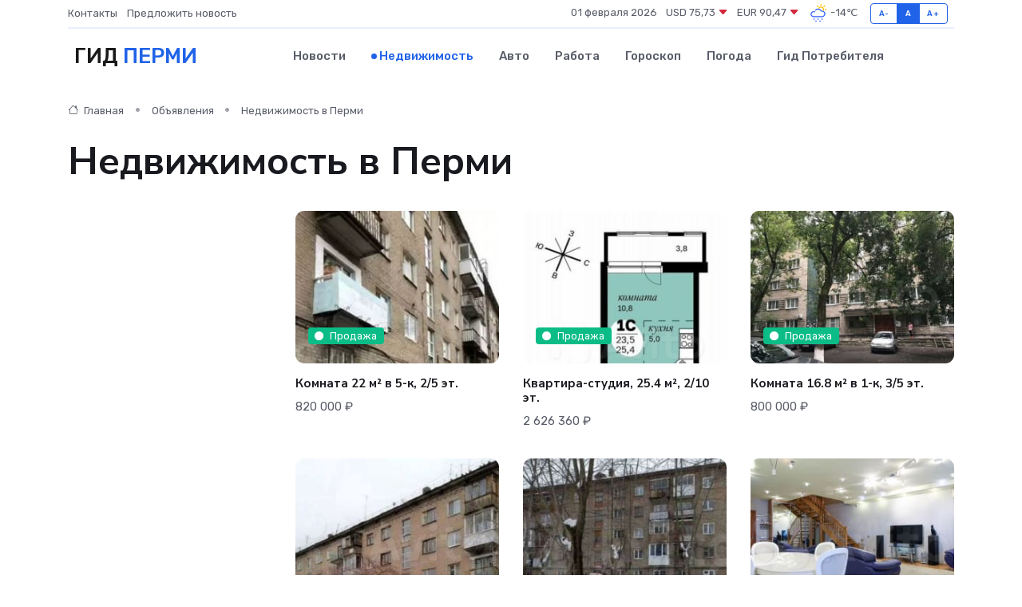

--- FILE ---
content_type: text/html; charset=UTF-8
request_url: https://perm-gid.ru/realty?page=9
body_size: 8898
content:
<!DOCTYPE html>
<html lang="ru">
<head>
	<meta charset="utf-8">
	<meta name="csrf-token" content="V39ImhbEhEAOpB7aK0GP3buxBgeUwNK7vPAw1Udl">
    <meta http-equiv="X-UA-Compatible" content="IE=edge">
    <meta name="viewport" content="width=device-width, initial-scale=1">
    <title>Недвижимость - купить квартиры, комнаты, землю - цены на коммерческую недвижимость, дома и дачи в Перми на perm-gid.ru</title>
    <meta name="description" property="description" content="Объявления о продаже, покупке и аренде недвижимости - купить квартиры, комнаты, землю. Цены на коммерческую недвижимость, дома и дачи в Перми на perm-gid.ru">
    
    <meta property="fb:pages" content="105958871990207" />
    <link rel="shortcut icon" type="image/x-icon" href="https://perm-gid.ru/favicon.svg">
    <link rel="canonical" href="https://perm-gid.ru/realty">
    <link rel="preconnect" href="https://fonts.gstatic.com">
    <link rel="dns-prefetch" href="https://fonts.googleapis.com">
    <link rel="dns-prefetch" href="https://pagead2.googlesyndication.com">
    <link rel="dns-prefetch" href="https://res.cloudinary.com">
    <link href="https://fonts.googleapis.com/css2?family=Nunito+Sans:wght@400;700&family=Rubik:wght@400;500;700&display=swap" rel="stylesheet">
    <link rel="stylesheet" type="text/css" href="https://perm-gid.ru/assets/font-awesome/css/all.min.css">
    <link rel="stylesheet" type="text/css" href="https://perm-gid.ru/assets/bootstrap-icons/bootstrap-icons.css">
    <link rel="stylesheet" type="text/css" href="https://perm-gid.ru/assets/tiny-slider/tiny-slider.css">
    <link rel="stylesheet" type="text/css" href="https://perm-gid.ru/assets/glightbox/css/glightbox.min.css">
    <link rel="stylesheet" type="text/css" href="https://perm-gid.ru/assets/plyr/plyr.css">
    <link id="style-switch" rel="stylesheet" type="text/css" href="https://perm-gid.ru/assets/css/style.css">
    <link rel="stylesheet" type="text/css" href="https://perm-gid.ru/assets/css/style2.css">

    <meta name="twitter:card" content="summary">
    <meta name="twitter:site" content="@mysite">
    <meta name="twitter:title" content="Недвижимость - купить квартиры, комнаты, землю - цены на коммерческую недвижимость, дома и дачи в Перми на perm-gid.ru">
    <meta name="twitter:description" content="Объявления о продаже, покупке и аренде недвижимости - купить квартиры, комнаты, землю. Цены на коммерческую недвижимость, дома и дачи в Перми на perm-gid.ru">
    <meta name="twitter:creator" content="@mysite">
    <meta name="twitter:image:src" content="https://perm-gid.ru/images/logo.gif">
    <meta name="twitter:domain" content="perm-gid.ru">
    <meta name="twitter:card" content="summary_large_image" /><meta name="twitter:image" content="https://perm-gid.ru/images/logo.gif">

    <meta property="og:url" content="http://perm-gid.ru/realty">
    <meta property="og:title" content="Недвижимость - купить квартиры, комнаты, землю - цены на коммерческую недвижимость, дома и дачи в Перми на perm-gid.ru">
    <meta property="og:description" content="Объявления о продаже, покупке и аренде недвижимости - купить квартиры, комнаты, землю. Цены на коммерческую недвижимость, дома и дачи в Перми на perm-gid.ru">
    <meta property="og:type" content="website">
    <meta property="og:image" content="https://perm-gid.ru/images/logo.gif">
    <meta property="og:locale" content="ru_RU">
    <meta property="og:site_name" content="Гид Перми">
    

    <link rel="image_src" href="https://perm-gid.ru/images/logo.gif" />

    <link rel="alternate" type="application/rss+xml" href="https://perm-gid.ru/feed" title="Пермь: гид, новости, афиша">
        <script async src="https://pagead2.googlesyndication.com/pagead/js/adsbygoogle.js"></script>
    <script>
        (adsbygoogle = window.adsbygoogle || []).push({
            google_ad_client: "ca-pub-0899253526956684",
            enable_page_level_ads: true
        });
    </script>
        
    
    
    
    <script>if (window.top !== window.self) window.top.location.replace(window.self.location.href);</script>
    <script>if(self != top) { top.location=document.location;}</script>

<!-- Google tag (gtag.js) -->
<script async src="https://www.googletagmanager.com/gtag/js?id=G-71VQP5FD0J"></script>
<script>
  window.dataLayer = window.dataLayer || [];
  function gtag(){dataLayer.push(arguments);}
  gtag('js', new Date());

  gtag('config', 'G-71VQP5FD0J');
</script>
</head>
<body>
<script type="text/javascript" > (function(m,e,t,r,i,k,a){m[i]=m[i]||function(){(m[i].a=m[i].a||[]).push(arguments)}; m[i].l=1*new Date();k=e.createElement(t),a=e.getElementsByTagName(t)[0],k.async=1,k.src=r,a.parentNode.insertBefore(k,a)}) (window, document, "script", "https://mc.yandex.ru/metrika/tag.js", "ym"); ym(54009472, "init", {}); ym(86840228, "init", { clickmap:true, trackLinks:true, accurateTrackBounce:true, webvisor:true });</script> <noscript><div><img src="https://mc.yandex.ru/watch/54009472" style="position:absolute; left:-9999px;" alt="" /><img src="https://mc.yandex.ru/watch/86840228" style="position:absolute; left:-9999px;" alt="" /></div></noscript>
<script type="text/javascript">
    new Image().src = "//counter.yadro.ru/hit?r"+escape(document.referrer)+((typeof(screen)=="undefined")?"":";s"+screen.width+"*"+screen.height+"*"+(screen.colorDepth?screen.colorDepth:screen.pixelDepth))+";u"+escape(document.URL)+";h"+escape(document.title.substring(0,150))+";"+Math.random();
</script>
<!-- Rating@Mail.ru counter -->
<script type="text/javascript">
var _tmr = window._tmr || (window._tmr = []);
_tmr.push({id: "3138453", type: "pageView", start: (new Date()).getTime()});
(function (d, w, id) {
  if (d.getElementById(id)) return;
  var ts = d.createElement("script"); ts.type = "text/javascript"; ts.async = true; ts.id = id;
  ts.src = "https://top-fwz1.mail.ru/js/code.js";
  var f = function () {var s = d.getElementsByTagName("script")[0]; s.parentNode.insertBefore(ts, s);};
  if (w.opera == "[object Opera]") { d.addEventListener("DOMContentLoaded", f, false); } else { f(); }
})(document, window, "topmailru-code");
</script><noscript><div>
<img src="https://top-fwz1.mail.ru/counter?id=3138453;js=na" style="border:0;position:absolute;left:-9999px;" alt="Top.Mail.Ru" />
</div></noscript>
<!-- //Rating@Mail.ru counter -->

<header class="navbar-light navbar-sticky header-static">
    <div class="navbar-top d-none d-lg-block small">
        <div class="container">
            <div class="d-md-flex justify-content-between align-items-center my-1">
                <!-- Top bar left -->
                <ul class="nav">
                    <li class="nav-item">
                        <a class="nav-link ps-0" href="https://perm-gid.ru/contacts">Контакты</a>
                    </li>
                    <li class="nav-item">
                        <a class="nav-link ps-0" href="https://perm-gid.ru/sendnews">Предложить новость</a>
                    </li>
                    
                </ul>
                <!-- Top bar right -->
                <div class="d-flex align-items-center">
                    
                    <ul class="list-inline mb-0 text-center text-sm-end me-3">
						<li class="list-inline-item">
							<span>01 февраля 2026</span>
						</li>
                        <li class="list-inline-item">
                            <a class="nav-link px-0" href="https://perm-gid.ru/currency">
                                <span>USD 75,73 <i class="bi bi-caret-down-fill text-danger"></i></span>
                            </a>
						</li>
                        <li class="list-inline-item">
                            <a class="nav-link px-0" href="https://perm-gid.ru/currency">
                                <span>EUR 90,47 <i class="bi bi-caret-down-fill text-danger"></i></span>
                            </a>
						</li>
						<li class="list-inline-item">
                            <a class="nav-link px-0" href="https://perm-gid.ru/pogoda">
                                <svg xmlns="http://www.w3.org/2000/svg" width="25" height="25" viewBox="0 0 30 30"><path fill="#315EFB" d="M18 26a1 1 0 1 0 0 2 1 1 0 0 0 0-2m-6 0a1 1 0 1 0 0 2 1 1 0 0 0 0-2m9-3a1 1 0 1 0 0 2 1 1 0 0 0 0-2m-6 0a1 1 0 1 0 0 2 1 1 0 0 0 0-2m-5 1a1 1 0 1 1-2 0 1 1 0 0 1 2 0zM0 0v30V0zm30 0v30V0zm-4.964 13.066a4.948 4.948 0 0 1 0 5.868A4.99 4.99 0 0 1 20.99 21H8.507a4.49 4.49 0 0 1-3.64-1.86 4.458 4.458 0 0 1 0-5.281A4.491 4.491 0 0 1 8.506 12c.686 0 1.37.159 1.996.473a.5.5 0 0 1 .16.766l-.33.399a.502.502 0 0 1-.598.132 2.976 2.976 0 0 0-3.346.608 3.007 3.007 0 0 0 .334 4.532c.527.396 1.177.59 1.836.59H20.94a3.54 3.54 0 0 0 2.163-.711 3.497 3.497 0 0 0 1.358-3.206 3.45 3.45 0 0 0-.706-1.727A3.486 3.486 0 0 0 20.99 12.5c-.07 0-.138.016-.208.02-.328.02-.645.085-.947.192a.496.496 0 0 1-.63-.287 4.637 4.637 0 0 0-.445-.874 4.495 4.495 0 0 0-.584-.733A4.461 4.461 0 0 0 14.998 9.5a4.46 4.46 0 0 0-3.177 1.318 2.326 2.326 0 0 0-.135.147.5.5 0 0 1-.592.131 5.78 5.78 0 0 0-.453-.19.5.5 0 0 1-.21-.79A5.97 5.97 0 0 1 14.998 8a5.97 5.97 0 0 1 4.237 1.757c.398.399.704.85.966 1.319.262-.042.525-.076.79-.076a4.99 4.99 0 0 1 4.045 2.066zM0 0v30V0zm30 0v30V0z"></path><path fill="#FFC000" d="M25.335 3.313a.5.5 0 0 0-.708 0l-1.414 1.414a.5.5 0 0 0 0 .707l.354.353a.5.5 0 0 0 .707 0l1.413-1.414a.5.5 0 0 0 0-.707l-.352-.353zm-10.958 0a.5.5 0 0 0-.708 0l-.353.353a.5.5 0 0 0 0 .707l1.414 1.414a.5.5 0 0 0 .707 0l.354-.353a.5.5 0 0 0 0-.707l-1.414-1.414zM25.501 8.75a.5.5 0 0 0-.5.5v.5a.5.5 0 0 0 .5.5h2a.5.5 0 0 0 .499-.5v-.5a.5.5 0 0 0-.5-.5h-2zM19.25 1a.5.5 0 0 0-.499.5v2a.5.5 0 0 0 .5.5h.5a.5.5 0 0 0 .5-.5v-2a.5.5 0 0 0-.5-.5h-.5zm-3.98 7.025C15.883 6.268 17.536 5 19.5 5A4.5 4.5 0 0 1 24 9.5c0 .784-.22 1.511-.572 2.153a4.997 4.997 0 0 0-1.406-.542A2.976 2.976 0 0 0 22.5 9.5c0-1.655-1.346-3-3-3a3 3 0 0 0-2.74 1.791 5.994 5.994 0 0 0-1.49-.266zM0 0v30V0zm30 0v30V0z"></path></svg>
                                <span>-14&#8451;</span>
                            </a>
						</li>
					</ul>

                    <!-- Font size accessibility START -->
                    <div class="btn-group me-2" role="group" aria-label="font size changer">
                        <input type="radio" class="btn-check" name="fntradio" id="font-sm">
                        <label class="btn btn-xs btn-outline-primary mb-0" for="font-sm">A-</label>

                        <input type="radio" class="btn-check" name="fntradio" id="font-default" checked>
                        <label class="btn btn-xs btn-outline-primary mb-0" for="font-default">A</label>

                        <input type="radio" class="btn-check" name="fntradio" id="font-lg">
                        <label class="btn btn-xs btn-outline-primary mb-0" for="font-lg">A+</label>
                    </div>

                    
                </div>
            </div>
            <!-- Divider -->
            <div class="border-bottom border-2 border-primary opacity-1"></div>
        </div>
    </div>

    <!-- Logo Nav START -->
    <nav class="navbar navbar-expand-lg">
        <div class="container">
            <!-- Logo START -->
            <a class="navbar-brand" href="https://perm-gid.ru" style="text-align: end;">
                
                			<span class="ms-2 fs-3 text-uppercase fw-normal">Гид <span style="color: #2163e8;">Перми</span></span>
                            </a>
            <!-- Logo END -->

            <!-- Responsive navbar toggler -->
            <button class="navbar-toggler ms-auto" type="button" data-bs-toggle="collapse"
                data-bs-target="#navbarCollapse" aria-controls="navbarCollapse" aria-expanded="false"
                aria-label="Toggle navigation">
                <span class="text-body h6 d-none d-sm-inline-block">Menu</span>
                <span class="navbar-toggler-icon"></span>
            </button>

            <!-- Main navbar START -->
            <div class="collapse navbar-collapse" id="navbarCollapse">
                <ul class="navbar-nav navbar-nav-scroll mx-auto">
                                        <li class="nav-item"> <a class="nav-link" href="https://perm-gid.ru/news">Новости</a></li>
                                        <li class="nav-item"> <a class="nav-link active" href="https://perm-gid.ru/realty">Недвижимость</a></li>
                                        <li class="nav-item"> <a class="nav-link" href="https://perm-gid.ru/auto">Авто</a></li>
                                        <li class="nav-item"> <a class="nav-link" href="https://perm-gid.ru/job">Работа</a></li>
                                        <li class="nav-item"> <a class="nav-link" href="https://perm-gid.ru/horoscope">Гороскоп</a></li>
                                        <li class="nav-item"> <a class="nav-link" href="https://perm-gid.ru/pogoda">Погода</a></li>
                                        <li class="nav-item"> <a class="nav-link" href="https://perm-gid.ru/poleznoe">Гид потребителя</a></li>
                                    </ul>
            </div>
            <!-- Main navbar END -->

            
        </div>
    </nav>
    <!-- Logo Nav END -->
</header>
<main>
    <section class="pt-3 pb-0">
		<div class="container">
			<div class="row">
				<div class="col-lg-9">
					<!-- Categorie Detail START -->
					<div class="mb-4">
						<nav aria-label="breadcrumb">
							<ol class="breadcrumb breadcrumb-dots">
								<li class="breadcrumb-item"><a href="https://perm-gid.ru"><i class="bi bi-house me-1"></i>
										Главная</a>
								</li>
                                <li class="breadcrumb-item"> Объявления</li>
								<li class="breadcrumb-item"> Недвижимость в Перми</li>
							</ol>
						</nav>
                        <h1 class="display-5"> Недвижимость в Перми</h1>
					</div>
				</div>
			</div>
        </div>
    </section>
    <section class="pt-0">
        <div class="container" data-sticky-container>
            <div class="row">
                <!-- Left sidebar START -->
                <div class="col-lg-3 mt-5 mt-lg-0">
                                    </div>
                <!-- Left sidebar END -->
                <!-- Main Post START -->
                <div class="col-lg-9">
                    <div class="row gy-4">
                                                <div class="col-sm-4" itemscope itemtype="http://schema.org/Product">
                            <meta itemprop="description" content="Доступная цена для такой площади. Продаём за наличные или по сертификату.
Площадь комнаты 22 кв.м.">
                            <meta itemprop="name" content="Комната 22 м² в 5-к, 2/5 эт.">
                            <div class="card">
                                <!-- Card img -->
                                <div class="position-relative">
                                    <a href="https://perm-gid.ru/realty/komnata-22-m-v-5-k-2-5-et_343045.htm" class="btn-link text-reset fw-bold">
                                                                                                                        <img class="card-img" itemprop="image" src="https://res.cloudinary.com/dvw9shfhy/image/upload/c_thumb,w_280,h_210,g_face/samzsmuk6rkj1208hhzs" alt="Card image">
                                                                                <div class="card-img-overlay d-flex align-items-start flex-column p-3">
                                            <!-- Card overlay bottom -->
                                            <div class="w-100 mt-auto">
                                                <!-- Card category -->
                                                <span class="badge bg-success mb-2"><i class="fas fa-circle me-2 small fw-bold"></i>Продажа</span>
                                            </div>
                                        </div>
                                    </a>
                                </div>
                                <div class="card-body px-0 pt-3" itemprop="offers" itemscope itemtype="http://schema.org/Offer">
                                    <h4 class="card-title h6"><a href="https://perm-gid.ru/realty/komnata-22-m-v-5-k-2-5-et_343045.htm" class="btn-link text-reset fw-bold">Комната 22 м² в 5-к, 2/5 эт.</a></h4>
                                    
                                    <!-- Card info -->
                                    <meta itemprop="availability" content="https://schema.org/LimitedAvailability" />
                                    <meta itemprop="priceCurrency" content="RUB" />
                                    <ul class="nav nav-divider align-items-center d-sm-inline-block">
                                        
                                        <li class="nav-item" itemprop="price" content="820000">820 000 ₽</li>
                                    </ul>
                                </div>
                            </div>
                        </div>
                                                <div class="col-sm-4" itemscope itemtype="http://schema.org/Product">
                            <meta itemprop="description" content="Студия 25,4 кв.м. - комфортная, полноценная квартира для проживания молодого человека или девушки.

Планировка студии позволяет разместить небольшую кухню. Рядом с балконом отлично разместится рабочий стол для компьютера, стеллаж для книг и бумаг. Ди">
                            <meta itemprop="name" content="Квартира-студия, 25.4 м², 2/10 эт.">
                            <div class="card">
                                <!-- Card img -->
                                <div class="position-relative">
                                    <a href="https://perm-gid.ru/realty/kvartira-studiya-25-4-m-2-10-et_343046.htm" class="btn-link text-reset fw-bold">
                                                                                                                        <img class="card-img" itemprop="image" src="https://res.cloudinary.com/dvw9shfhy/image/upload/c_thumb,w_280,h_210,g_face/lymtdlqyraq714lpy7kl" alt="Card image">
                                                                                <div class="card-img-overlay d-flex align-items-start flex-column p-3">
                                            <!-- Card overlay bottom -->
                                            <div class="w-100 mt-auto">
                                                <!-- Card category -->
                                                <span class="badge bg-success mb-2"><i class="fas fa-circle me-2 small fw-bold"></i>Продажа</span>
                                            </div>
                                        </div>
                                    </a>
                                </div>
                                <div class="card-body px-0 pt-3" itemprop="offers" itemscope itemtype="http://schema.org/Offer">
                                    <h4 class="card-title h6"><a href="https://perm-gid.ru/realty/kvartira-studiya-25-4-m-2-10-et_343046.htm" class="btn-link text-reset fw-bold">Квартира-студия, 25.4 м², 2/10 эт.</a></h4>
                                    
                                    <!-- Card info -->
                                    <meta itemprop="availability" content="https://schema.org/LimitedAvailability" />
                                    <meta itemprop="priceCurrency" content="RUB" />
                                    <ul class="nav nav-divider align-items-center d-sm-inline-block">
                                        
                                        <li class="nav-item" itemprop="price" content="2626360">2 626 360 ₽</li>
                                    </ul>
                                </div>
                            </div>
                        </div>
                                                <div class="col-sm-4" itemscope itemtype="http://schema.org/Product">
                            <meta itemprop="description" content="Продаётся светлая комната по ул. Клары Цеткин 13. В центре города. Рядом бассейн, стадион садик, школа, дк Солдатова и все необходимые магазины. Удобная транспортная развязка.
Окна Комнаты выходят во двор.
Соседи хорошие и только с одной стороны. Пла">
                            <meta itemprop="name" content="Комната 16.8 м² в 1-к, 3/5 эт.">
                            <div class="card">
                                <!-- Card img -->
                                <div class="position-relative">
                                    <a href="https://perm-gid.ru/realty/komnata-16-8-m-v-1-k-3-5-et_343047.htm" class="btn-link text-reset fw-bold">
                                                                                                                        <img class="card-img" itemprop="image" src="https://res.cloudinary.com/dvw9shfhy/image/upload/c_thumb,w_280,h_210,g_face/jqyw5zez254x1lrashun" alt="Card image">
                                                                                <div class="card-img-overlay d-flex align-items-start flex-column p-3">
                                            <!-- Card overlay bottom -->
                                            <div class="w-100 mt-auto">
                                                <!-- Card category -->
                                                <span class="badge bg-success mb-2"><i class="fas fa-circle me-2 small fw-bold"></i>Продажа</span>
                                            </div>
                                        </div>
                                    </a>
                                </div>
                                <div class="card-body px-0 pt-3" itemprop="offers" itemscope itemtype="http://schema.org/Offer">
                                    <h4 class="card-title h6"><a href="https://perm-gid.ru/realty/komnata-16-8-m-v-1-k-3-5-et_343047.htm" class="btn-link text-reset fw-bold">Комната 16.8 м² в 1-к, 3/5 эт.</a></h4>
                                    
                                    <!-- Card info -->
                                    <meta itemprop="availability" content="https://schema.org/LimitedAvailability" />
                                    <meta itemprop="priceCurrency" content="RUB" />
                                    <ul class="nav nav-divider align-items-center d-sm-inline-block">
                                        
                                        <li class="nav-item" itemprop="price" content="800000">800 000 ₽</li>
                                    </ul>
                                </div>
                            </div>
                        </div>
                                                <div class="col-sm-4" itemscope itemtype="http://schema.org/Product">
                            <meta itemprop="description" content="Продажа от собственника. Звоните, пожалуйста , подходящий для вас вариант. Комната 13 кв.м. Также продаём и вторую комнату в этой коммунальной квартире за дополнительную плату.
Кировский район обладает великолепной инфраструктурой. Здесь можно найти ">
                            <meta itemprop="name" content="Комната 13 м² в 5-к, 4/5 эт.">
                            <div class="card">
                                <!-- Card img -->
                                <div class="position-relative">
                                    <a href="https://perm-gid.ru/realty/komnata-13-m-v-5-k-4-5-et_343048.htm" class="btn-link text-reset fw-bold">
                                                                                                                        <img class="card-img" itemprop="image" src="https://res.cloudinary.com/dvw9shfhy/image/upload/c_thumb,w_280,h_210,g_face/ixgpacsi3vb80rfwyier" alt="Card image">
                                                                                <div class="card-img-overlay d-flex align-items-start flex-column p-3">
                                            <!-- Card overlay bottom -->
                                            <div class="w-100 mt-auto">
                                                <!-- Card category -->
                                                <span class="badge bg-success mb-2"><i class="fas fa-circle me-2 small fw-bold"></i>Продажа</span>
                                            </div>
                                        </div>
                                    </a>
                                </div>
                                <div class="card-body px-0 pt-3" itemprop="offers" itemscope itemtype="http://schema.org/Offer">
                                    <h4 class="card-title h6"><a href="https://perm-gid.ru/realty/komnata-13-m-v-5-k-4-5-et_343048.htm" class="btn-link text-reset fw-bold">Комната 13 м² в 5-к, 4/5 эт.</a></h4>
                                    
                                    <!-- Card info -->
                                    <meta itemprop="availability" content="https://schema.org/LimitedAvailability" />
                                    <meta itemprop="priceCurrency" content="RUB" />
                                    <ul class="nav nav-divider align-items-center d-sm-inline-block">
                                        
                                        <li class="nav-item" itemprop="price" content="450000">450 000 ₽</li>
                                    </ul>
                                </div>
                            </div>
                        </div>
                                                <div class="col-sm-4" itemscope itemtype="http://schema.org/Product">
                            <meta itemprop="description" content="Срочная продажа комнаты 9 кв.м. 
В доме коммунальные квартиры.
Порядочные соседи.
Рядом развитая инфраструктура.
До эспланады и ул.Ленина ,на автобусе номер 20 ехать 40 минут. В Закамске много автобусных маршрутов.
Купите для себя или для сдачи в аре">
                            <meta itemprop="name" content="Комната 9 м² в 5-к, 3/5 эт.">
                            <div class="card">
                                <!-- Card img -->
                                <div class="position-relative">
                                    <a href="https://perm-gid.ru/realty/komnata-9-m-v-5-k-3-5-et_343049.htm" class="btn-link text-reset fw-bold">
                                                                                                                        <img class="card-img" itemprop="image" src="https://res.cloudinary.com/dvw9shfhy/image/upload/c_thumb,w_280,h_210,g_face/dqkasnkcmizonsjcgxa3" alt="Card image">
                                                                                <div class="card-img-overlay d-flex align-items-start flex-column p-3">
                                            <!-- Card overlay bottom -->
                                            <div class="w-100 mt-auto">
                                                <!-- Card category -->
                                                <span class="badge bg-success mb-2"><i class="fas fa-circle me-2 small fw-bold"></i>Продажа</span>
                                            </div>
                                        </div>
                                    </a>
                                </div>
                                <div class="card-body px-0 pt-3" itemprop="offers" itemscope itemtype="http://schema.org/Offer">
                                    <h4 class="card-title h6"><a href="https://perm-gid.ru/realty/komnata-9-m-v-5-k-3-5-et_343049.htm" class="btn-link text-reset fw-bold">Комната 9 м² в 5-к, 3/5 эт.</a></h4>
                                    
                                    <!-- Card info -->
                                    <meta itemprop="availability" content="https://schema.org/LimitedAvailability" />
                                    <meta itemprop="priceCurrency" content="RUB" />
                                    <ul class="nav nav-divider align-items-center d-sm-inline-block">
                                        
                                        <li class="nav-item" itemprop="price" content="370000">370 000 ₽</li>
                                    </ul>
                                </div>
                            </div>
                        </div>
                                                <div class="col-sm-4" itemscope itemtype="http://schema.org/Product">
                            <meta itemprop="description" content="Продается 3-х комнатная двухуровневая квартира в доме комфорт-класса! Индивидуальная планировка по адресу ул. Маршала Рыбалко, д.12а, на 5 этаже 8-этажного дома. Приличные соседи. В шаговой доступности гимназия № 6 ( по прописке), дет.сад, магазины.
">
                            <meta itemprop="name" content="3-к квартира, 113.6 м², 5/8 эт.">
                            <div class="card">
                                <!-- Card img -->
                                <div class="position-relative">
                                    <a href="https://perm-gid.ru/realty/3-k-kvartira-113-6-m-5-8-et_343050.htm" class="btn-link text-reset fw-bold">
                                                                                                                        <img class="card-img" itemprop="image" src="https://res.cloudinary.com/dvw9shfhy/image/upload/c_thumb,w_280,h_210,g_face/prht2ighixccypecqfmz" alt="Card image">
                                                                                <div class="card-img-overlay d-flex align-items-start flex-column p-3">
                                            <!-- Card overlay bottom -->
                                            <div class="w-100 mt-auto">
                                                <!-- Card category -->
                                                <span class="badge bg-success mb-2"><i class="fas fa-circle me-2 small fw-bold"></i>Продажа</span>
                                            </div>
                                        </div>
                                    </a>
                                </div>
                                <div class="card-body px-0 pt-3" itemprop="offers" itemscope itemtype="http://schema.org/Offer">
                                    <h4 class="card-title h6"><a href="https://perm-gid.ru/realty/3-k-kvartira-113-6-m-5-8-et_343050.htm" class="btn-link text-reset fw-bold">3-к квартира, 113.6 м², 5/8 эт.</a></h4>
                                    
                                    <!-- Card info -->
                                    <meta itemprop="availability" content="https://schema.org/LimitedAvailability" />
                                    <meta itemprop="priceCurrency" content="RUB" />
                                    <ul class="nav nav-divider align-items-center d-sm-inline-block">
                                        
                                        <li class="nav-item" itemprop="price" content="7500000">7 500 000 ₽</li>
                                    </ul>
                                </div>
                            </div>
                        </div>
                                                <div class="col-sm-4" itemscope itemtype="http://schema.org/Product">
                            <meta itemprop="description" content="Квартира без перепланировок и ремонта. Окна во двор. 2 взрослых собственника. Чистая продажа. Ограничений и обременений нет.">
                            <meta itemprop="name" content="2-к квартира, 42.6 м², 4/5 эт.">
                            <div class="card">
                                <!-- Card img -->
                                <div class="position-relative">
                                    <a href="https://perm-gid.ru/realty/2-k-kvartira-42-6-m-4-5-et_343051.htm" class="btn-link text-reset fw-bold">
                                                                                                                        <img class="card-img" itemprop="image" src="https://res.cloudinary.com/dvw9shfhy/image/upload/c_thumb,w_280,h_210,g_face/pobcixzi3obcwq2qpvwq" alt="Card image">
                                                                                <div class="card-img-overlay d-flex align-items-start flex-column p-3">
                                            <!-- Card overlay bottom -->
                                            <div class="w-100 mt-auto">
                                                <!-- Card category -->
                                                <span class="badge bg-success mb-2"><i class="fas fa-circle me-2 small fw-bold"></i>Продажа</span>
                                            </div>
                                        </div>
                                    </a>
                                </div>
                                <div class="card-body px-0 pt-3" itemprop="offers" itemscope itemtype="http://schema.org/Offer">
                                    <h4 class="card-title h6"><a href="https://perm-gid.ru/realty/2-k-kvartira-42-6-m-4-5-et_343051.htm" class="btn-link text-reset fw-bold">2-к квартира, 42.6 м², 4/5 эт.</a></h4>
                                    
                                    <!-- Card info -->
                                    <meta itemprop="availability" content="https://schema.org/LimitedAvailability" />
                                    <meta itemprop="priceCurrency" content="RUB" />
                                    <ul class="nav nav-divider align-items-center d-sm-inline-block">
                                        
                                        <li class="nav-item" itemprop="price" content="2850000">2 850 000 ₽</li>
                                    </ul>
                                </div>
                            </div>
                        </div>
                                                <div class="col-sm-4" itemscope itemtype="http://schema.org/Product">
                            <meta itemprop="description" content="Предлагаем вашему вниманию коммерческую площадь под любой вид деятельности в самом центре Кировского района, общей площадью 300 кв.м., на первой линии, по адресу: ул. Маршала Рыбалко 43, г. Пермь! Это отдельно стоящее не жилое помещение , c отдельным">
                            <meta itemprop="name" content="Свободного назначения, 300 м²">
                            <div class="card">
                                <!-- Card img -->
                                <div class="position-relative">
                                    <a href="https://perm-gid.ru/realty/svobodnogo-naznacheniya-300-m_343052.htm" class="btn-link text-reset fw-bold">
                                                                                                                        <img class="card-img" itemprop="image" src="https://res.cloudinary.com/dvw9shfhy/image/upload/c_thumb,w_280,h_210,g_face/ov2xddnc0fntboh62vxh" alt="Card image">
                                                                                <div class="card-img-overlay d-flex align-items-start flex-column p-3">
                                            <!-- Card overlay bottom -->
                                            <div class="w-100 mt-auto">
                                                <!-- Card category -->
                                                <span class="badge bg-info mb-2"><i class="fas fa-circle me-2 small fw-bold"></i>Аренда</span>
                                            </div>
                                        </div>
                                    </a>
                                </div>
                                <div class="card-body px-0 pt-3" itemprop="offers" itemscope itemtype="http://schema.org/Offer">
                                    <h4 class="card-title h6"><a href="https://perm-gid.ru/realty/svobodnogo-naznacheniya-300-m_343052.htm" class="btn-link text-reset fw-bold">Свободного назначения, 300 м²</a></h4>
                                    
                                    <!-- Card info -->
                                    <meta itemprop="availability" content="https://schema.org/LimitedAvailability" />
                                    <meta itemprop="priceCurrency" content="RUB" />
                                    <ul class="nav nav-divider align-items-center d-sm-inline-block">
                                        
                                        <li class="nav-item" itemprop="price" content="300000">300 000 ₽ в месяц</li>
                                    </ul>
                                </div>
                            </div>
                        </div>
                                                <div class="col-sm-4" itemscope itemtype="http://schema.org/Product">
                            <meta itemprop="description" content="Чистая продажа, один взрослый собственник, без обременений и долгов. Из квартиры все жильцы выписаны.

Квартира расположена на 3 этаже 4 этажного дома. Общая площадь квартиры: 82,5 кв.м. Просторные изолированные комнаты: 21,8/20/13,6 кв.м. Высокие по">
                            <meta itemprop="name" content="3-к квартира, 82.5 м², 3/4 эт.">
                            <div class="card">
                                <!-- Card img -->
                                <div class="position-relative">
                                    <a href="https://perm-gid.ru/realty/3-k-kvartira-82-5-m-3-4-et_343053.htm" class="btn-link text-reset fw-bold">
                                                                                                                        <img class="card-img" itemprop="image" src="https://res.cloudinary.com/dvw9shfhy/image/upload/c_thumb,w_280,h_210,g_face/fzgedjigbhacsinhjexp" alt="Card image">
                                                                                <div class="card-img-overlay d-flex align-items-start flex-column p-3">
                                            <!-- Card overlay bottom -->
                                            <div class="w-100 mt-auto">
                                                <!-- Card category -->
                                                <span class="badge bg-success mb-2"><i class="fas fa-circle me-2 small fw-bold"></i>Продажа</span>
                                            </div>
                                        </div>
                                    </a>
                                </div>
                                <div class="card-body px-0 pt-3" itemprop="offers" itemscope itemtype="http://schema.org/Offer">
                                    <h4 class="card-title h6"><a href="https://perm-gid.ru/realty/3-k-kvartira-82-5-m-3-4-et_343053.htm" class="btn-link text-reset fw-bold">3-к квартира, 82.5 м², 3/4 эт.</a></h4>
                                    
                                    <!-- Card info -->
                                    <meta itemprop="availability" content="https://schema.org/LimitedAvailability" />
                                    <meta itemprop="priceCurrency" content="RUB" />
                                    <ul class="nav nav-divider align-items-center d-sm-inline-block">
                                        
                                        <li class="nav-item" itemprop="price" content="6200000">6 200 000 ₽</li>
                                    </ul>
                                </div>
                            </div>
                        </div>
                                                <div class="col-sm-4" itemscope itemtype="http://schema.org/Product">
                            <meta itemprop="description" content="Предлагаем вашему вниманию приобрести 2/3 доли трех этажного коттеджа 386,4 метров с цокольным этажом , участок ИЖС 13,5 соток. Дом построен в 2002 году из пеноблоков ПЗСП, перегородки кирпичные, фундамент- железобетонные перекрытия, отопление- от со">
                            <meta itemprop="name" content="Дом 386.4 м² на участке 13.5 сот.">
                            <div class="card">
                                <!-- Card img -->
                                <div class="position-relative">
                                    <a href="https://perm-gid.ru/realty/dom-386-4-m-na-uchastke-13-5-sot_343054.htm" class="btn-link text-reset fw-bold">
                                                                                                                        <img class="card-img" itemprop="image" src="https://res.cloudinary.com/dvw9shfhy/image/upload/c_thumb,w_280,h_210,g_face/kjjcggeiwxzb0htpya2t" alt="Card image">
                                                                                <div class="card-img-overlay d-flex align-items-start flex-column p-3">
                                            <!-- Card overlay bottom -->
                                            <div class="w-100 mt-auto">
                                                <!-- Card category -->
                                                <span class="badge bg-success mb-2"><i class="fas fa-circle me-2 small fw-bold"></i>Продажа</span>
                                            </div>
                                        </div>
                                    </a>
                                </div>
                                <div class="card-body px-0 pt-3" itemprop="offers" itemscope itemtype="http://schema.org/Offer">
                                    <h4 class="card-title h6"><a href="https://perm-gid.ru/realty/dom-386-4-m-na-uchastke-13-5-sot_343054.htm" class="btn-link text-reset fw-bold">Дом 386.4 м² на участке 13.5 сот.</a></h4>
                                    
                                    <!-- Card info -->
                                    <meta itemprop="availability" content="https://schema.org/LimitedAvailability" />
                                    <meta itemprop="priceCurrency" content="RUB" />
                                    <ul class="nav nav-divider align-items-center d-sm-inline-block">
                                        
                                        <li class="nav-item" itemprop="price" content="9900000">9 900 000 ₽</li>
                                    </ul>
                                </div>
                            </div>
                        </div>
                                                <div class="col-sm-4" itemscope itemtype="http://schema.org/Product">
                            <meta itemprop="description" content="|Продаётся 2 комнатная  квартира в Свердл.р-не районе на 3 этаже. Не общага, не малосемейка.A так же косметический ремонт стеклопакеты натяжные потолки новая ванна и газовая плита, счётчики на воду и на газ. Дом Хрущевка 1960 года кирпичный тёплый не">
                            <meta itemprop="name" content="2-к квартира, 42 м², 3/5 эт.">
                            <div class="card">
                                <!-- Card img -->
                                <div class="position-relative">
                                    <a href="https://perm-gid.ru/realty/2-k-kvartira-42-m-3-5-et_343055.htm" class="btn-link text-reset fw-bold">
                                                                                                                        <img class="card-img" itemprop="image" src="https://res.cloudinary.com/dvw9shfhy/image/upload/c_thumb,w_280,h_210,g_face/jsoq9tythlxaqgb5ays6" alt="Card image">
                                                                                <div class="card-img-overlay d-flex align-items-start flex-column p-3">
                                            <!-- Card overlay bottom -->
                                            <div class="w-100 mt-auto">
                                                <!-- Card category -->
                                                <span class="badge bg-success mb-2"><i class="fas fa-circle me-2 small fw-bold"></i>Продажа</span>
                                            </div>
                                        </div>
                                    </a>
                                </div>
                                <div class="card-body px-0 pt-3" itemprop="offers" itemscope itemtype="http://schema.org/Offer">
                                    <h4 class="card-title h6"><a href="https://perm-gid.ru/realty/2-k-kvartira-42-m-3-5-et_343055.htm" class="btn-link text-reset fw-bold">2-к квартира, 42 м², 3/5 эт.</a></h4>
                                    
                                    <!-- Card info -->
                                    <meta itemprop="availability" content="https://schema.org/LimitedAvailability" />
                                    <meta itemprop="priceCurrency" content="RUB" />
                                    <ul class="nav nav-divider align-items-center d-sm-inline-block">
                                        
                                        <li class="nav-item" itemprop="price" content="2490000">2 490 000 ₽</li>
                                    </ul>
                                </div>
                            </div>
                        </div>
                                                <div class="col-sm-4" itemscope itemtype="http://schema.org/Product">
                            <meta itemprop="description" content="Продам квартиру, чистую,светлую,теплую.Рядом магазины.Школа,дет.сад.Автобусная остановка в шаговой доступности.Автобусы ходят каждые 20 минут.">
                            <meta itemprop="name" content="2-к квартира, 42 м², 2/2 эт.">
                            <div class="card">
                                <!-- Card img -->
                                <div class="position-relative">
                                    <a href="https://perm-gid.ru/realty/2-k-kvartira-42-m-2-2-et_343056.htm" class="btn-link text-reset fw-bold">
                                                                                                                        <img class="card-img" itemprop="image" src="https://res.cloudinary.com/dvw9shfhy/image/upload/c_thumb,w_280,h_210,g_face/rqnfj3uvgj28vyhuzvp3" alt="Card image">
                                                                                <div class="card-img-overlay d-flex align-items-start flex-column p-3">
                                            <!-- Card overlay bottom -->
                                            <div class="w-100 mt-auto">
                                                <!-- Card category -->
                                                <span class="badge bg-success mb-2"><i class="fas fa-circle me-2 small fw-bold"></i>Продажа</span>
                                            </div>
                                        </div>
                                    </a>
                                </div>
                                <div class="card-body px-0 pt-3" itemprop="offers" itemscope itemtype="http://schema.org/Offer">
                                    <h4 class="card-title h6"><a href="https://perm-gid.ru/realty/2-k-kvartira-42-m-2-2-et_343056.htm" class="btn-link text-reset fw-bold">2-к квартира, 42 м², 2/2 эт.</a></h4>
                                    
                                    <!-- Card info -->
                                    <meta itemprop="availability" content="https://schema.org/LimitedAvailability" />
                                    <meta itemprop="priceCurrency" content="RUB" />
                                    <ul class="nav nav-divider align-items-center d-sm-inline-block">
                                        
                                        <li class="nav-item" itemprop="price" content="1400000">1 400 000 ₽</li>
                                    </ul>
                                </div>
                            </div>
                        </div>
                                                <!-- Pagination START -->
                        <div class="col-12 text-center mt-5">
                            <nav class="d-flex justify-items-center justify-content-between" aria-label="navigation">
        <div class="d-flex justify-content-center flex-fill d-sm-none">
            <ul class="pagination">
                
                                    <li class="page-item">
                        <a class="page-link" href="https://perm-gid.ru/realty?page=8" rel="prev">← Предыдущая</a>
                    </li>
                
                
                                    <li class="page-item">
                        <a class="page-link" href="https://perm-gid.ru/realty?page=10" rel="next">Следующая →</a>
                    </li>
                            </ul>
        </div>

        <div class="d-none flex-sm-fill d-sm-flex align-items-sm-center justify-content-sm-center">
            <ul class="pagination">
                
                                    <li class="page-item">
                        <a class="page-link" href="https://perm-gid.ru/realty?page=8" rel="prev" aria-label="← Предыдущая">&lsaquo;</a>
                    </li>
                
                
                                    
                    
                    
                                                                                                        <li class="page-item"><a class="page-link" href="https://perm-gid.ru/realty?page=1">1</a></li>
                                                                                                                <li class="page-item"><a class="page-link" href="https://perm-gid.ru/realty?page=2">2</a></li>
                                                                                                            
                                            <li class="page-item disabled" aria-disabled="true"><span class="page-link">...</span></li>
                    
                    
                                                        
                    
                    
                                                                                                        <li class="page-item"><a class="page-link" href="https://perm-gid.ru/realty?page=6">6</a></li>
                                                                                                                <li class="page-item"><a class="page-link" href="https://perm-gid.ru/realty?page=7">7</a></li>
                                                                                                                <li class="page-item"><a class="page-link" href="https://perm-gid.ru/realty?page=8">8</a></li>
                                                                                                                <li class="page-item active" aria-current="page"><span class="page-link">9</span></li>
                                                                                                                <li class="page-item"><a class="page-link" href="https://perm-gid.ru/realty?page=10">10</a></li>
                                                                                                                <li class="page-item"><a class="page-link" href="https://perm-gid.ru/realty?page=11">11</a></li>
                                                                                                                <li class="page-item"><a class="page-link" href="https://perm-gid.ru/realty?page=12">12</a></li>
                                                                                                            
                                            <li class="page-item disabled" aria-disabled="true"><span class="page-link">...</span></li>
                    
                    
                                                        
                    
                    
                                                                                                        <li class="page-item"><a class="page-link" href="https://perm-gid.ru/realty?page=109">109</a></li>
                                                                                                                <li class="page-item"><a class="page-link" href="https://perm-gid.ru/realty?page=110">110</a></li>
                                                                                        
                
                                    <li class="page-item">
                        <a class="page-link" href="https://perm-gid.ru/realty?page=10" rel="next" aria-label="Следующая →">&rsaquo;</a>
                    </li>
                            </ul>
        </div>
    </nav>

                        </div>
                        <!-- Pagination END -->
                    </div>
                </div>
                <!-- Main Post END -->
            </div>
        </div>
    </section>
</main>
<footer class="bg-dark pt-5">
    
    <!-- Footer copyright START -->
    <div class="bg-dark-overlay-3 mt-5">
        <div class="container">
            <div class="row align-items-center justify-content-md-between py-4">
                <div class="col-md-6">
                    <!-- Copyright -->
                    <div class="text-center text-md-start text-primary-hover text-muted">
                        &#169;2026 Пермь. Все права защищены.
                    </div>
                </div>
                
            </div>
        </div>
    </div>
    <!-- Footer copyright END -->
    <script type="application/ld+json">
        {"@context":"https:\/\/schema.org","@type":"Organization","name":"\u041f\u0435\u0440\u043c\u044c - \u0433\u0438\u0434, \u043d\u043e\u0432\u043e\u0441\u0442\u0438, \u0430\u0444\u0438\u0448\u0430","url":"https:\/\/perm-gid.ru","sameAs":["https:\/\/vk.com\/public207892611","https:\/\/t.me\/perm_gid"]}
    </script>
</footer>
<!-- Back to top -->
<div class="back-top"><i class="bi bi-arrow-up-short"></i></div>
<script src="https://perm-gid.ru/assets/bootstrap/js/bootstrap.bundle.min.js"></script>
<script src="https://perm-gid.ru/assets/tiny-slider/tiny-slider.js"></script>
<script src="https://perm-gid.ru/assets/sticky-js/sticky.min.js"></script>
<script src="https://perm-gid.ru/assets/glightbox/js/glightbox.min.js"></script>
<script src="https://perm-gid.ru/assets/plyr/plyr.js"></script>
<script src="https://perm-gid.ru/assets/js/functions.js"></script>
<script src="https://yastatic.net/share2/share.js" async></script>
<script defer src="https://static.cloudflareinsights.com/beacon.min.js/vcd15cbe7772f49c399c6a5babf22c1241717689176015" integrity="sha512-ZpsOmlRQV6y907TI0dKBHq9Md29nnaEIPlkf84rnaERnq6zvWvPUqr2ft8M1aS28oN72PdrCzSjY4U6VaAw1EQ==" data-cf-beacon='{"version":"2024.11.0","token":"206794b171a34e598525a994c5a7cf72","r":1,"server_timing":{"name":{"cfCacheStatus":true,"cfEdge":true,"cfExtPri":true,"cfL4":true,"cfOrigin":true,"cfSpeedBrain":true},"location_startswith":null}}' crossorigin="anonymous"></script>
</body>
</html>


--- FILE ---
content_type: text/html; charset=utf-8
request_url: https://www.google.com/recaptcha/api2/aframe
body_size: 268
content:
<!DOCTYPE HTML><html><head><meta http-equiv="content-type" content="text/html; charset=UTF-8"></head><body><script nonce="TMBkAhfshOHDba8XKuGO_g">/** Anti-fraud and anti-abuse applications only. See google.com/recaptcha */ try{var clients={'sodar':'https://pagead2.googlesyndication.com/pagead/sodar?'};window.addEventListener("message",function(a){try{if(a.source===window.parent){var b=JSON.parse(a.data);var c=clients[b['id']];if(c){var d=document.createElement('img');d.src=c+b['params']+'&rc='+(localStorage.getItem("rc::a")?sessionStorage.getItem("rc::b"):"");window.document.body.appendChild(d);sessionStorage.setItem("rc::e",parseInt(sessionStorage.getItem("rc::e")||0)+1);localStorage.setItem("rc::h",'1769948365337');}}}catch(b){}});window.parent.postMessage("_grecaptcha_ready", "*");}catch(b){}</script></body></html>